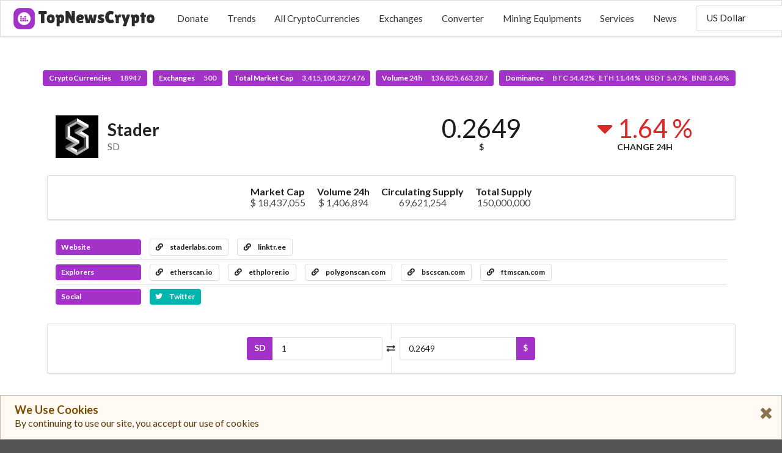

--- FILE ---
content_type: text/html; charset=UTF-8
request_url: https://topnewscrypto.com/currency/stader
body_size: 4944
content:
<!DOCTYPE html>
<html lang="en">
<head>

    <meta charset="UTF-8">
    <meta http-equiv="X-UA-Compatible" content="IE=edge">
    <meta name="viewport" content="width=device-width,initial-scale=1">

        <link rel="shorcut icon" type="image/png" href="https://topnewscrypto.com/images/1680181634.png">
    
    <title>TopNewsCrypto - Stader (SD)</title>
    <meta name="description" content=""/>
    <link rel="canonical" href="https://topnewscrypto.com/currency/stader" />


    <meta property="og:type" content="website"/>
    <meta property="og:url" content="https://topnewscrypto.com/currency/stader"/>
    <meta property="og:title" content="Stader (SD)"/>
    <meta property="og:description" content=""/>
    <meta property="og:site_name" content="TopNewsCrypto"/>
    

    <meta name="twitter:card" content="summary"/>
    <meta name="twitter:description" content=""/>
    <meta name="twitter:title" content="Stader (SD)"/>
    <meta name="twitter:url" content="https://topnewscrypto.com/currency/stader"/>
            
    <meta name="theme-color" content="#a333c8">

            <link rel="stylesheet" href="https://cdn.jsdelivr.net/npm/semantic-ui@2.4.2/dist/semantic.min.css">
            <link rel="stylesheet" href="https://topnewscrypto.com/assets/frontend/css/frontend.css?v=5.5.2">
    
    <style>
        #top-menu {background-color: #ffffff;}
        #top-menu .item {color: #333333;}

                @media only screen and (max-width: 1024px) {
            #top-menu .select-item, #top-menu .menu-item  {display: none;}
        }

        @media only screen and (min-width: 1024px) {
            #sidebar-menu-toggle  {display: none;}
        }
        
        #sidebar-menu {background-color: #ffffff;}
        #sidebar-menu .item {color: #333333;}
        #header-logo {height: 35px; }
        #stats {padding-top: 115px;}
        #footer {background-color: #f3f3f3;}
        #footer-main h1, #footer-main h1 .sub.header {color: #333333;}
        #footer-main h3 {color: #222222;}
        #footer-main .item, #footer-main .item i {color: #333333;}
        #footer-bottom-bar, #footer-bottom-bar a {
            background-color: #f0f0f0;
            color: #333333;
        }
    </style>

    <style></style>
</head>
<body>

<div id="sidebar-menu" class="ui big vertical sidebar menu left">
    <a class="item menu-item donation-item">Donate&nbsp;<i class="hand peace icon"></i></a><a class="item menu-item " href="https://topnewscrypto.com/trends">Trends</a><a class="item menu-item " href="https://topnewscrypto.com/market">All CryptoCurrencies</a><a class="item menu-item " href="https://topnewscrypto.com/exchanges">Exchanges</a><a class="item menu-item " href="https://topnewscrypto.com/converter">Converter</a><a class="item menu-item " href="https://topnewscrypto.com/mining">Mining Equipments</a><a class="item menu-item " href="https://topnewscrypto.com/services">Services</a><a class="item menu-item " href="https://topnewscrypto.com/press">News</a>    <div class="item">
            <select class="fluid price-currency ui search dropdown"></select>
        </div>
    <div class="item">
            <div class="fluid language ui compact selection dropdown">
        <input type="hidden">
        <i class="dropdown icon"></i>
        <div class="text">EN</div>
        <div class="menu">
                            <div class="item" data-value="en">
                    <i class="gb uk flag"></i>
                    EN                </div>
                            <div class="item" data-value="es">
                    <i class="es flag"></i>
                    ES                </div>
                            <div class="item" data-value="pt">
                    <i class="pt flag"></i>
                    PT                </div>
                            <div class="item" data-value="de">
                    <i class="de flag"></i>
                    DE                </div>
                            <div class="item" data-value="nl">
                    <i class="nl flag"></i>
                    NL                </div>
                            <div class="item" data-value="fr">
                    <i class="fr flag"></i>
                    FR                </div>
                            <div class="item" data-value="it">
                    <i class="it flag"></i>
                    IT                </div>
                            <div class="item" data-value="hu">
                    <i class="hu flag"></i>
                    HU                </div>
                            <div class="item" data-value="ro">
                    <i class="ro flag"></i>
                    RO                </div>
                            <div class="item" data-value="sv">
                    <i class="se flag"></i>
                    SV                </div>
                            <div class="item" data-value="pl">
                    <i class="pl flag"></i>
                    PL                </div>
                            <div class="item" data-value="id">
                    <i class="id flag"></i>
                    ID                </div>
                            <div class="item" data-value="zh">
                    <i class="cn flag"></i>
                    ZH                </div>
                            <div class="item" data-value="zh-tw">
                    <i class="tw flag"></i>
                    ZH-TW                </div>
                            <div class="item" data-value="ja">
                    <i class="jp flag"></i>
                    JA                </div>
                            <div class="item" data-value="ko">
                    <i class="kr flag"></i>
                    KO                </div>
                            <div class="item" data-value="ru">
                    <i class="ru flag"></i>
                    RU                </div>
                            <div class="item" data-value="ar">
                    <i class="sa flag"></i>
                    AR                </div>
                            <div class="item" data-value="th">
                    <i class="th flag"></i>
                    TH                </div>
                            <div class="item" data-value="vi">
                    <i class="vn flag"></i>
                    VI                </div>
                            <div class="item" data-value="tr">
                    <i class="tr flag"></i>
                    TR                </div>
                    </div>
    </div>
        </div>
</div>

<nav id="top-menu" class="ui borderless fluid fixed menu">
    
        <a id="sidebar-menu-toggle" class="item"><i class="sidebar icon"></i></a>
        <a href="https://topnewscrypto.com/" class="brand item"><img id="header-logo" src="https://topnewscrypto.com/images/1680181630.png"></a>        <div class="right menu">
            <a class="item menu-item donation-item">Donate</a><a class="item menu-item " href="https://topnewscrypto.com/trends">Trends</a><a class="item menu-item " href="https://topnewscrypto.com/market">All CryptoCurrencies</a><a class="item menu-item " href="https://topnewscrypto.com/exchanges">Exchanges</a><a class="item menu-item " href="https://topnewscrypto.com/converter">Converter</a><a class="item menu-item " href="https://topnewscrypto.com/mining">Mining Equipments</a><a class="item menu-item " href="https://topnewscrypto.com/services">Services</a><a class="item menu-item " href="https://topnewscrypto.com/press">News</a>            <div class="select-item item">
                    <select class=" price-currency ui search dropdown"></select>
                </div>
            <div class="select-item item">
                    <div class=" language ui compact selection dropdown">
        <input type="hidden">
        <i class="dropdown icon"></i>
        <div class="text">EN</div>
        <div class="menu">
                            <div class="item" data-value="en">
                    <i class="gb uk flag"></i>
                    EN                </div>
                            <div class="item" data-value="es">
                    <i class="es flag"></i>
                    ES                </div>
                            <div class="item" data-value="pt">
                    <i class="pt flag"></i>
                    PT                </div>
                            <div class="item" data-value="de">
                    <i class="de flag"></i>
                    DE                </div>
                            <div class="item" data-value="nl">
                    <i class="nl flag"></i>
                    NL                </div>
                            <div class="item" data-value="fr">
                    <i class="fr flag"></i>
                    FR                </div>
                            <div class="item" data-value="it">
                    <i class="it flag"></i>
                    IT                </div>
                            <div class="item" data-value="hu">
                    <i class="hu flag"></i>
                    HU                </div>
                            <div class="item" data-value="ro">
                    <i class="ro flag"></i>
                    RO                </div>
                            <div class="item" data-value="sv">
                    <i class="se flag"></i>
                    SV                </div>
                            <div class="item" data-value="pl">
                    <i class="pl flag"></i>
                    PL                </div>
                            <div class="item" data-value="id">
                    <i class="id flag"></i>
                    ID                </div>
                            <div class="item" data-value="zh">
                    <i class="cn flag"></i>
                    ZH                </div>
                            <div class="item" data-value="zh-tw">
                    <i class="tw flag"></i>
                    ZH-TW                </div>
                            <div class="item" data-value="ja">
                    <i class="jp flag"></i>
                    JA                </div>
                            <div class="item" data-value="ko">
                    <i class="kr flag"></i>
                    KO                </div>
                            <div class="item" data-value="ru">
                    <i class="ru flag"></i>
                    RU                </div>
                            <div class="item" data-value="ar">
                    <i class="sa flag"></i>
                    AR                </div>
                            <div class="item" data-value="th">
                    <i class="th flag"></i>
                    TH                </div>
                            <div class="item" data-value="vi">
                    <i class="vn flag"></i>
                    VI                </div>
                            <div class="item" data-value="tr">
                    <i class="tr flag"></i>
                    TR                </div>
                    </div>
    </div>
                </div>
        </div>

    </nav>

<div class="pusher">
    <div id="stats" class="ui center aligned basic segment">
        <div class="ui basic labels">
            <a class="ui purple label" href="https://topnewscrypto.com/market">
                CryptoCurrencies                <div class="detail">18947</div>
            </a>
                        <a class="ui purple label" href="https://topnewscrypto.com/exchanges">
                Exchanges                <div class="detail">500</div>
            </a>
                        <a class="ui purple label" href="https://topnewscrypto.com/market">
                Total Market Cap                <div class="detail">3,415,104,327,476</div>
            </a>
            <a class="ui purple label" href="https://topnewscrypto.com/market">
                Volume 24h                <div class="detail">136,825,663,287</div>
            </a>
            <a class="ui purple label" href="https://topnewscrypto.com/market">
                Dominance                <div class="detail">BTC 54.42%&nbsp;&nbsp;&nbsp;ETH 11.44%&nbsp;&nbsp;&nbsp;USDT 5.47%&nbsp;&nbsp;&nbsp;BNB 3.68%</div>
            </a>
        </div>
    </div>
    <main id="content">

<div class="ui container">

    <div class="ui stackable two columns grid basic segment">
        <div class="row">
            <div id="currency-header-col" class="column">
                <h1 class="ui header">
                    <img src="https://topnewscrypto.com/coins_images/stader/large.png">
                    <div class="content">
                        Stader                        <div class="sub header">SD</div>
                    </div>
                </h1>
            </div>

            <div class="center aligned column">
                <div class="ui two small statistics">
                    <div id="currency-price" class="statistic">
                        <div class="value">0.2649</div>
                        <div class="label">$</div>
                    </div>

                    <div class="red mini statistic">
                        <div class="value">
                            <i class="caret down icon"></i>
                            1.64 %                        </div>
                        <div class="label">Change 24h</div>
                    </div>
                </div>
            </div>
        </div>
    </div>

</div>



<div class="ui container">

        <div id="currency-info" class="ui center aligned segment container">
        <div class="ui large horizontal list">
                        <div class="item">
                <div class="header">Market Cap</div>
                <div class="description">$ 18,437,055</div>
            </div>
                        <div class="item">
                <div class="header">Volume 24h</div>
                <div class="description">$ 1,406,894</div>
            </div>
                                    <div class="item">
                <div class="header">Circulating Supply</div>
                <div class="description">69,621,254</div>
            </div>
                                    <div class="item">
                <div class="header">Total Supply</div>
                <div class="description">150,000,000</div>
            </div>
                    </div>
    </div>
    


                        <div id="currency-links" class="ui basic segment">

                <div class="ui divided list">
                                            <div class="item">
                            <div class="ui horizontal list">
                                <div class="item">
                                    <div class="ui purple heading-label label">Website</div>
                                </div>
                                                                    <div class="item">
                                        <a class="ui basic label" target='_blank' href="https://staderlabs.com/">
                                            <i class="linkify icon"></i>
                                            staderlabs.com                                        </a>
                                    </div>
                                                                    <div class="item">
                                        <a class="ui basic label" target='_blank' href="https://linktr.ee/staderlabs">
                                            <i class="linkify icon"></i>
                                            linktr.ee                                        </a>
                                    </div>
                                                            </div>
                        </div>
                                        <div class="item">
                        <div class="ui horizontal list">
                            <div class="item">
                                <div class="ui purple heading-label label">Explorers</div>
                            </div>
                                                            <div class="item">
                                    <a class="ui basic label" target='_blank' href="https://etherscan.io/token/0x30D20208d987713f46DFD34EF128Bb16C404D10f">
                                        <i class="linkify icon"></i>
                                        etherscan.io                                    </a>
                                </div>
                                                            <div class="item">
                                    <a class="ui basic label" target='_blank' href="https://ethplorer.io/address/0x30D20208d987713f46DFD34EF128Bb16C404D10f">
                                        <i class="linkify icon"></i>
                                        ethplorer.io                                    </a>
                                </div>
                                                            <div class="item">
                                    <a class="ui basic label" target='_blank' href="https://polygonscan.com/token/0x1d734A02eF1e1f5886e66b0673b71Af5B53ffA94">
                                        <i class="linkify icon"></i>
                                        polygonscan.com                                    </a>
                                </div>
                                                            <div class="item">
                                    <a class="ui basic label" target='_blank' href="https://bscscan.com/token/0x3bc5ac0dfdc871b365d159f728dd1b9a0b5481e8">
                                        <i class="linkify icon"></i>
                                        bscscan.com                                    </a>
                                </div>
                                                            <div class="item">
                                    <a class="ui basic label" target='_blank' href="https://ftmscan.com/token/0x412a13c109ac30f0db80ad3bd1defd5d0a6c0ac6">
                                        <i class="linkify icon"></i>
                                        ftmscan.com                                    </a>
                                </div>
                                                    </div>
                    </div>
                    <div class="item">
                        <div class="ui horizontal list">
                            <div class="item">
                                <div class="ui purple heading-label label">Social</div>
                            </div>
                                                                                        <div class="item">
                                    <a href="https://twitter.com/staderlabs" target="_blank" class="ui teal label">
                                        <i class="twitter icon"></i>
                                        Twitter
                                    </a>
                                </div>
                                                                                                            </div>
                    </div>
                </div>
            </div>
        
    
            <div id="currency-converter" class="ui centered padded segment">
            <div class="ui two columns grid">
                <div class="ui vertical divider"><i class="exchange icon"></i></div>
                <div class="centered row">
                    <div class="right aligned column">
                        <div class="ui fluid labeled input">
                            <div class="ui purple label">SD</div>
                            <input class="input-left" type="number" value="1">
                        </div>
                    </div>
                    <div class="column">
                        <div class="ui fluid right labeled input">
                            <input class="input-right" type="number">
                            <div class="ui purple label">$</div>
                        </div>
                    </div>
                </div>
            </div>
        </div>
    

        <div id="currency-chart-wrapper">
        <div id="currency-chart-menu" class="ui tiny secondary menu">
            <div class="right menu">
                <div class="link item" data-dataset="1">1D</div>
                <div class="active link item" data-dataset="7">7D</div>
                <div class="link item" data-dataset="30">1M</div>
                <div class="link item" data-dataset="90">3M</div>
                <div class="link item" data-dataset="180">6M</div>
                <div class="link item" data-dataset="365">1Y</div>
                <div class="link item" data-dataset="max">All</div>
            </div>
        </div>
        <div id="currency-chart"></div>
    </div>
    
	    <div id="currency-tickers" class="ui attached segment">
        <table class="ui very basic table">
            <thead>
            <tr>
                <th>#</th>
                <th>Exchange</th>
                <th>Pair</th>
                <th class="right aligned">Price</th>
                <th class="right aligned">Volume 24h</th>
            </tr>
            </thead>
            <tbody></tbody>
        </table>
    </div>
    <div id="currency-tickers-load-btn" class="ui purple bottom attached small button">
        <i class="arrow down icon"></i>
    </div>
	
    
    
</div>

</main>
    <footer id="footer">
        <div class="ui stackable grid">

            <div id="footer-main" class="centered row">
                <div class="middle aligned sixteen wide column">
                    <div class="ui huge header">
                                                    <img class="ui image" src="https://topnewscrypto.com/images/1680181630.png">
                                                TopNewsCrypto                    </div>
                </div>

                                                                                                                                        </div>

                    </div>
    </footer>
</div>

<div id="slide-up" class="ui purple icon button" style="z-index: 9999; display: none;"><i class="arrow up icon"></i></div>

<div id="donation-box" class="ui modal">
    <div class="scrolling content">
        <div class="ui icon huge message">
            <i class="hand peace icon"></i>
            <div class="content">
                <div class="header">WE NEED YOUR HELP</div>
                <div></div>
            </div>
        </div>
                            <div class="ui divider"></div>
            <div class="ui form">
                                    <div class="field">
                        <label>Ethereum</label>
                        <div class="ui fluid action input">
                            <input type="text" readonly="" value="0xc75f7BA7FF0e69D1593f927cFe1e33C9D353ECB0">
                            <button class="ui right icon purple button">
                                <i class="copy icon"></i>
                            </button>
                        </div>
                    </div>
                                    <div class="field">
                        <label>BTC</label>
                        <div class="ui fluid action input">
                            <input type="text" readonly="" value="bc1qs72228z6pauw3rk9tej9f6umu4y9gz289y3cvn">
                            <button class="ui right icon purple button">
                                <i class="copy icon"></i>
                            </button>
                        </div>
                    </div>
                            </div>
            </div>
    <div class="actions">
        <div class="ui ok green button">Thank you</div>
    </div>
</div>


<div id="gdpr-message" class="ui large warning message">
    <i class="large close icon"></i>
    <div class="header">We Use Cookies</div>
    <div class="content">By continuing to use our site, you accept our use of cookies</div>
</div>

<script>
    //<![CDATA[
    window.CoinTableConstants = {"price_currency":"USD","price_rate":{"name":"US Dollar","unit":"$","value":"1.00000000","type":"fiat"},"urls":{"market_page":"https:\/\/topnewscrypto.com\/market","currency_page":"https:\/\/topnewscrypto.com\/currency","press_page":"https:\/\/topnewscrypto.com\/press","mining_page":"https:\/\/topnewscrypto.com\/mining","services_page":"https:\/\/topnewscrypto.com\/services","icos_page":"https:\/\/topnewscrypto.com\/icos","exchanges_page":"https:\/\/topnewscrypto.com\/exchanges","api":"https:\/\/topnewscrypto.com\/api"},"coin":{"slug":"stader","name":"Stader","symbol":"SD","tracking":null},"chart":{"currency":"USD","price":{"label":"Price ($)","color":"#2f4554"},"volume":{"label":"Volume ($)","color":"#7fbe9e"},"market_cap":{"label":"Market Cap ($)","color":"#61a0a8"}},"tickers":{"enabled":true,"size":20},"lang":"en"};
    //]]>
</script>
    <script src="https://cdn.jsdelivr.net/npm/jquery@3.6.0/dist/jquery.min.js"></script>
    <script src="https://cdn.jsdelivr.net/npm/jquery.cookie@1.4.1/jquery.cookie.min.js"></script>
    <script src="https://cdn.jsdelivr.net/npm/semantic-ui@2.4.2/dist/semantic.min.js"></script>
    <script src="https://cdn.jsdelivr.net/npm/money@0.2.0/money.min.js"></script>
    <script src="https://topnewscrypto.com/assets/frontend/js/frontend.min.js?v=5.5.2"></script>
    <script src="https://cdn.jsdelivr.net/npm/echarts@4.9.0/dist/echarts-en.min.js"></script>
    <script src="https://topnewscrypto.com/assets/frontend/js/currency.min.js?v=5.5.2"></script>
<script data-host="http://phpanalytic.com" data-dnt="false" src="https://phpanalytic.com/js/script.js" id="ZwSg9rf6GA" async defer></script>

</body>
</html>
